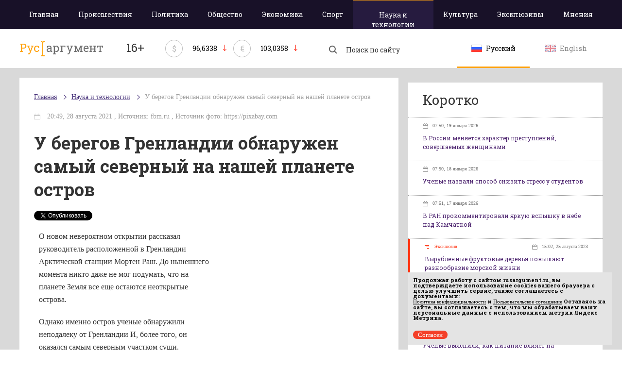

--- FILE ---
content_type: text/html; charset=utf-8
request_url: https://rusargument.ru/99170_u_beregov_grenlandii_obnaruzhen_samyj_severnyj_na_nashej_planete_ostrov_AlexMWA
body_size: 8319
content:
<!DOCTYPE html>
<html>
<head>
    <title> У берегов Гренландии обнаружен самый северный на нашей планете остров </title>
	    <meta charset="utf-8">
	<link rel="shortcut icon" href="/favicon_16x16.ico" sizes="16x16" type="image/x-icon" />
	<link rel="shortcut icon" href="/favicon_32x32.png" sizes="32x32" type="image/x-icon" />
	<meta id="viewport" name="viewport" content="width=device-width,initial-scale=1.0,maximum-scale=1" />
	<meta name="yandex-verification" content="4903f00ec97c54eb" />
			<meta property="og:title" content="У берегов Гренландии обнаружен самый северный на нашей планете остров" />
			    <link href='https://fonts.googleapis.com/css?family=Roboto+Slab:700,400&subset=latin,cyrillic' rel='stylesheet' type='text/css'>
    <!-- Latest compiled and minified CSS -->
    <link rel="stylesheet" href="/data/css/base-style.css?v=3">
    <!-- Optional theme -->
    <link rel="stylesheet" href="/data/css/style.css?v=8" type="text/css" />
	<link rel="stylesheet" href="/data/css/media.css?v=9" type="text/css" />
    <!--[if IE 7]> <link rel="stylesheet" href="/data/css/IE7.css" type="text/css" /> <![endif]-->
    <!--[if IE 8]> <link rel="stylesheet" href="/data/css/IE8.css" type="text/css" /> <![endif]-->
    <!--[if IE 9]> <link rel="stylesheet" href="/data/css/IE9.css" type="text/css" /> <![endif]-->
    <script type="text/javascript" src="https://cdnjs.cloudflare.com/ajax/libs/html5shiv/3.7.3/html5shiv.js"></script>
    <!-- Include all compiled plugins (below), or include individual files as needed -->
    <script src="https://ajax.googleapis.com/ajax/libs/jquery/2.1.1/jquery.min.js"></script>
	
    <script src="/data/js/main.js?v=2"></script>
	
	<!-- 4789df009af47a12 -->
	<script type="text/javascript">(window.Image ? (new Image()) : document.createElement('img')).src = location.protocol + '//vk.com/rtrg?r=qlh5YfsPtHMQh5eAGiYo*LnKWzEnclHroo7JeQYTHzqxfwrPbNdG5slWELnsPEq0eYcirCHiRtp*fZGPcTiN2*HbrI2CVyn/6Ec/Duty*PYHFZhFb33fwd9TX2XfQ1MrJezMD4HI43AbNsAd5gF8oXdoFRZeaCV7*lj57guAHnM-&pixel_id=1000055094';</script>
	<script charset="UTF-8" src="//cdn.sendpulse.com/js/push/891563de42a128025c8c45fa41960d87_1.js" async></script>
</head>
<body>
<div class="all-content">
    <header>
        <div class="violet-wrap">
            <div class="header-wrap">
				<nav>
											<a class="adaptive-menu"><span>Меню</span></a>
						<ul>
							<li ><a href="/">Главная</a></li>
																						<li  class=""><a href="/accident">Происшествия</a>
								</li>
															<li  class=""><a href="/politics">Политика</a>
								</li>
															<li  class=""><a href="/society">Общество</a>
								</li>
															<li  class=""><a href="/economy">Экономика</a>
								</li>
															<li  class=""><a href="/sport">Спорт</a>
								</li>
															<li  class="active-menu "><a href="/science">Наука и технологии</a>
								</li>
															<li  class=""><a href="/culture">Культура</a>
								</li>
																					<li class=""><a href="/exclusives">Эксклюзивы</a>
							<li class=""><a href="/opinion">Мнения</a>
						</ul>
									</nav>
            </div>
        </div>
        <div class="header-wrap heading">
            <a href="/" class="logo">
				                <p>Рус</p><img src="/data/img/razd.png">аргумент
				            </a>
			<p class="smy">16+</p>
						            <div class="currency-rate">
                <span class="currency-rate-sign">$</span>
                <span class="currency-rate-number">96,6338</span>
                <span class="currency-rate-arrow-down"></span>
            </div>
						            <div class="currency-rate">
                <span class="currency-rate-sign">€</span>
                <span class="currency-rate-number">103,0358</span>
                <span class="currency-rate-arrow-down"></span>
            </div>
						            <form class="search" method="get" action="https://yandex.ru/yandsearch">
				<input type="hidden" name="site" value="https://rusargument.ru" />
                <input type="hidden" name="numdoc" value="10" />
                <input type="hidden" name="lr" value="42" />
                <input type="hidden" name="mime" value="all" />
                <button type="submit" class="search-btn"></button>
                <input name="text" type="search" placeholder="Поиск по сайту">
            </form>
            <div class="lang">
				<a href="/" class="btn-lang active">
					<img src="/data/img/rus.png" alt="">
					<span>Русский</span>
				</a>
				<a href="/en" class="btn-lang ">
					<img src="/data/img/en.png" alt="">
					<span>English</span>
				</a>
            </div>
			
        </div>
    </header>
	    <div class="content">
        <div class="content-wrap page-new-weight">
            <div class="left-col">
								<div class="article-wrap">
														<ul class="breadcrumb">
						<li><a href="/">Главная</a></li>
												<li><a href="/science">Наука и технологии</a></li>
												<li><a href="/99170_u_beregov_grenlandii_obnaruzhen_samyj_severnyj_na_nashej_planete_ostrov_AlexMWA">У берегов Гренландии обнаружен самый северный на нашей планете остров</a></li>
											</ul>
					

                <div class="header-article">
                    <time>							20:49, 28 августа 2021
																							, Источник: fbm.ru										, Источник фото: https://pixabay.com</time>
					                    <h1>У берегов Гренландии обнаружен самый северный на нашей планете остров</h1>
					<div style="display:inline;">
						<!-- Put this script tag to the <head> of your page -->
						<script type="text/javascript" src="//vk.com/js/api/openapi.js?116"></script>

						<script type="text/javascript">
						  VK.init({ apiId: 4942454, onlyWidgets: true });
						</script>

						<!-- Put this div tag to the place, where the Like block will be -->
						<div id="vk_like" style="display: inline-block;vertical-align: top;"></div>
						<script type="text/javascript">
						VK.Widgets.Like("vk_like", { type: "button" });
						</script>
						
						
						<a href="https://twitter.com/share" class="twitter-share-button" data-lang="ru">Твитнуть</a>
						<script>!function(d,s,id){ var js,fjs=d.getElementsByTagName(s)[0],p=/^http:/.test(d.location)?'http':'https';if(!d.getElementById(id)){ js=d.createElement(s);js.id=id;js.src=p+'://platform.twitter.com/widgets.js';fjs.parentNode.insertBefore(js,fjs); } } (document, 'script', 'twitter-wjs');</script>
						
						<div style="width:130px;display: inline-block;vertical-align: top;margin-left:45px;">
							<div id="fb-root"></div>
							<script>(function(d, s, id) { 
							  var js, fjs = d.getElementsByTagName(s)[0];
							  if (d.getElementById(id)) return;
							  js = d.createElement(s); js.id = id;
							  js.src = "//connect.facebook.net/ru_RU/sdk.js#xfbml=1&version=v2.3";
							  fjs.parentNode.insertBefore(js, fjs);
							 }(document, 'script', 'facebook-jssdk'));</script>
							<div class="fb-like" data-layout="button_count" data-action="like" data-show-faces="false" data-share="false"></div>
						</div>
						
						<a data-pocket-label="pocket" data-pocket-count="horizontal" class="pocket-btn" data-lang="ru"></a>
						<script type="text/javascript">!function(d,i){ if(!d.getElementById(i)){ var j=d.createElement("script");j.id=i;j.src="https://widgets.getpocket.com/v1/j/btn.js?v=1";var w=d.getElementById(i);d.body.appendChild(j); } }(document,"pocket-btn-js");</script>
					</div>
                </div>
                <div class="text-article">
										<div style="float:right;width:340px;margin:0 0 10px 10px">
												<div style="margin-top:5px; height: 300px;">
							<!-- Yandex.RTB -->
							<script>window.yaContextCb=window.yaContextCb||[]</script>
							<script src="https://yandex.ru/ads/system/context.js" async></script>
							
							<!-- Yandex.RTB R-A-151817-4 -->
							<div id="yandex_rtb_R-A-151817-4"></div>
							<script>window.yaContextCb.push(()=>{
							  Ya.Context.AdvManager.render({
								renderTo: 'yandex_rtb_R-A-151817-4',
								blockId: 'R-A-151817-4'
							  })
							})</script>
						</div>
						
					</div>
					                    <p><p>О новом невероятном открытии рассказал руководитель расположенной в Гренландии Арктической станции Мортен Раш. До нынешнего момента никто даже не мог подумать, что на планете Земля все еще остаются неоткрытые острова.</p>
<p>Однако именно остров ученые обнаружили неподалеку от Гренландии И, более того, он оказался самым северным участком суши.</p>
<p>Как сообщает Мортен Раш, последнее географическое открытие сделано случайно. Никто этого острова вовсе и не искал. Однако в процессе исследований территории оказалось, что среди льдов находится крошечный участочек суши. Площадь его всего-то в 30 квадратных метров. Это половина стандартного советского дачного участка или то же, что обычная однокомнатная квартира эконом-класса!</p></p>
											
						
																												<!-- Yandex.RTB R-A-151817-2 -->
								<div id="yandex_rtb_R-A-151817-2" style="margin-top:10px;"></div>
								<script type="text/javascript">
									(function(w, d, n, s, t) {
										w[n] = w[n] || [];
										w[n].push(function() {
											Ya.Context.AdvManager.render({
												blockId: "R-A-151817-2",
												renderTo: "yandex_rtb_R-A-151817-2",
												async: true
											});
										});
										t = d.getElementsByTagName("script")[0];
										s = d.createElement("script");
										s.type = "text/javascript";
										s.src = "//an.yandex.ru/system/context.js";
										s.async = true;
										t.parentNode.insertBefore(s, t);
									})(this, this.document, "yandexContextAsyncCallbacks");
								</script>
														
							
							
												
					                </div>
																	
							</div>
							
							</div>
			<aside class="right-col">
							<div class="news-briefly">
				<script type="text/javascript" src="//vk.com/js/api/openapi.js?121"></script>

				<!-- VK Widget -->
				<div class="form-group">
					<div id="vk_groups"></div>
				</div>
				<script type="text/javascript">
				VK.Widgets.Group("vk_groups", { mode: 0, width: "400", height: "250", color1: 'FFFFFF', color2: '2B587A', color3: 'ffa311' }, 94656976);
				</script>
												<div class="form-group text-center">
					<!-- R-151817-1 Яндекс.RTB-блок  -->
					<div id="yandex_ad_R-151817-1"></div>
				</div>
														
					
					
					
					
					
					
                        
					
					
					
                        
					
													</div>
																<div class="news-briefly">
										<h2>Коротко</h2>
										<ul>
											<li class="one-news-briefly ">
							<a href="/119781_v_rossii_menyaetsya_harakter_prestuplenij_sovershaemyh_zhenshhinami_info">
																																																																									<time>07:50, 19 января 2026</time>
								<p>В России меняется характер преступлений, совершаемых женщинами</p>
							</a>
						</li>
											<li class="one-news-briefly ">
							<a href="/119782_uchenye_nazvali_sposob_snizit_stress_u_studentov_info">
																																																																									<time>07:50, 18 января 2026</time>
								<p>Ученые назвали способ снизить стресс у студентов</p>
							</a>
						</li>
											<li class="one-news-briefly ">
							<a href="/119783_v_ran_prokommentirovali_yarkuyu_vspyshku_v_nebe_nad_kamchatkoj_info">
																																																																									<time>07:51, 17 января 2026</time>
								<p>В РАН прокомментировали яркую вспышку в небе над Камчаткой</p>
							</a>
						</li>
											<li class="one-news-briefly exclusive-news">
							<a href="/106485_vyrublennye_fruktovye_derevya_zatoplennye_v_vattovom_more_povyshayut_mestnoe_raznoobrazie_i_izobilie_morskoj_zhizni_victorgojman">
																																						 
											<span class="exclusive-news-span">Эксклюзив</span>
																																														<time>15:02, 25 августа 2023</time>
								<p>Вырубленные фруктовые деревья повышают разнообразие морской жизни</p>
							</a>
						</li>
											<li class="one-news-briefly ">
							<a href="/119779_ekspert_objyasnil_pochemu_posle_prazdnikov_trudno_vernutsya_k_rabote_info">
																																																																									<time>01:03, 09 января 2026</time>
								<p>Эксперт объяснил, почему после праздников трудно вернуться к работе</p>
							</a>
						</li>
											<li class="one-news-briefly ">
							<a href="/119778_uchenye_vyyasnili_kak_pitanie_vliyaet_na_zaraznost_holery_info">
																																																																									<time>00:40, 05 января 2026</time>
								<p>Ученые выяснили, как питание влияет на заразность холеры</p>
							</a>
						</li>
											<li class="one-news-briefly ">
							<a href="/119777_psiholog_objyasnila_pochemu_posle_prazdnikov_nakryvaet_apatiya_info">
																																																																									<time>00:30, 02 января 2026</time>
								<p>Психолог объяснила, почему после праздников накрывает апатия</p>
							</a>
						</li>
											<li class="one-news-briefly exclusive-news">
							<a href="/105405_sozdan_nejrochip_dlya_lecheniya_zabolevanij_golovnogo_mozga_victorgojman">
																																						 
											<span class="exclusive-news-span">Эксклюзив</span>
																																														<time>17:16, 30 января 2023</time>
								<p>Создан нейрочип для лечения заболеваний головного мозга</p>
							</a>
						</li>
											<li class="one-news-briefly ">
							<a href="/119776_vrachi_objyasnili_chto_delat_pri_pishhevom_otravlenii_info">
																																																																									<time>10:49, 30 декабря 2025</time>
								<p>Врачи объяснили, что делать при пищевом отравлении</p>
							</a>
						</li>
											<li class="one-news-briefly ">
							<a href="/119775_vrachi_predupredili_o_samyh_chastyh_travmah_v_novogodnie_prazdniki_info">
																																																																									<time>10:48, 30 декабря 2025</time>
								<p>Врачи предупредили о самых частых травмах в новогодние праздники</p>
							</a>
						</li>
											<li class="one-news-briefly ">
							<a href="/119772_uchenye_nashli_mehanizm_gibeli_nejronov_pri_redkom_geneticheskom_zabolevanii_info">
																																																																									<time>14:03, 22 декабря 2025</time>
								<p>Ученые нашли механизм гибели нейронов при редком генетическом заболевании</p>
							</a>
						</li>
											<li class="one-news-briefly ">
							<a href="/119773_uchenye_objyasnili_pochemu_vo_vremya_bega_kazhetsya_chto_vremya_zamedlyaetsya_info">
																																																																									<time>14:03, 22 декабря 2025</time>
								<p>Ученые объяснили, почему во время бега кажется, что время замедляется</p>
							</a>
						</li>
											<li class="one-news-briefly ">
							<a href="/119764_uchyonye_tpu_sozdali_bioaktivnye_3d_implantaty_uskoryayushhie_vosstanovlenie_kostej_info">
																																																																									<time>10:40, 10 декабря 2025</time>
								<p>Учёные ТПУ создали биоактивные 3D-имплантаты, ускоряющие восстановление костей</p>
							</a>
						</li>
											<li class="one-news-briefly ">
							<a href="/119765_mozg_perehodit_v_avarijnyj_rezhim_ochistki_pri_nehvatke_sna__issledovanie_mit_info">
																																																																									<time>10:40, 10 декабря 2025</time>
								<p>Мозг переходит в аварийный режим очистки при нехватке сна — исследование MIT</p>
							</a>
						</li>
											<li class="one-news-briefly ">
							<a href="/119762_privychnyj_racion_spasaet_serdce__uchyonye_nazvali_produkty_dlya_pozhilyh_info">
																																																																									<time>10:39, 09 декабря 2025</time>
								<p>Привычный рацион спасает сердце: учёные назвали продукты для пожилых</p>
							</a>
						</li>
										</ul>
										<a class="all-news-briefly" href="/all_news">Показать все новости</a>
									</div>
							</aside>
						
		</div>
	</div>
</div>
<footer>
    <div class="footer-wrap">
        <a href="/" class="logo-footer">
			            <p>Рус</p><img src="/data/img/razd-white.png">аргумент
			        </a>
        <div class="footer-center">
			<div class="copyright">
								<p><span class="text-white">© 2014–2026 ООО «Лонг Кэт».</span>Сетевое издание «Русаргумент». Зарегистрировано в Федеральной службе по надзору в сфере связи, информационных технологий и массовых коммуникаций (Роскомнадзор). Реестровая запись ЭЛ No ФС 77 - 67215  от 30.09.2016. <br> Исключительные права на материалы, размещённые на интернет-сайте rusargument.ru, в соответствии с законодательством Российской Федерации об охране результатов интеллектуальной деятельности принадлежат ООО "Лонг Кэт", и не подлежат использованию другими лицами в какой бы то ни было форме без письменного разрешения правообладателя.</p>
							</div>
			<div class="footer-link">
								<a href="/content/view/10_redakciya_sajta">Редакция сайта</a>
				<a href="/content/view/11_reklamodatelyam">Рекламодателям</a>
				<a href="/content/view/13_politika_konfidencialnosti ">Политика конфиденциальности</a>
				<a href="/content/view/12_polzovatelskoe_soglashenie ">Пользовательское соглашение</a>
							</div>
		</div>
		<script type="text/javascript" src="/data/orphus/orphus.js"></script>
		<a href="http://orphus.ru" id="orphus" target="_blank"><img alt="Система Orphus" src="/data/orphus/orphus.gif" border="0" width="240" height="80" /></a>
        <div class="menu">
			            <ul>
                <li><a href="/">Главная</a></li>
													<li><a href="/accident">Происшествия</a></li>
									<li><a href="/politics">Политика</a></li>
									<li><a href="/society">Общество</a></li>
									<li><a href="/economy">Экономика</a></li>
									<li><a href="/sport">Спорт</a></li>
									<li><a href="/science">Наука и технологии</a></li>
									<li><a href="/culture">Культура</a></li>
												<li><a href="/exclusives">Эксклюзивы</a></li>
				<li><a href="/opinion">Мнения</a></li>
            </ul>
			        </div>
        <div class="metrika">
		

<script type="text/javascript">
    (function(w, d, n, s, t) {
        w[n] = w[n] || [];
        w[n].push(function() {
            Ya.Context.AdvManager.render({
                blockId: "R-151817-1",
                renderTo: "yandex_ad_R-151817-1",
                async: true
            });
        });
        t = d.getElementsByTagName("script")[0];
        s = d.createElement("script");
        s.type = "text/javascript";
        s.src = "//an.yandex.ru/system/context.js";
        s.async = true;
        t.parentNode.insertBefore(s, t);
    })(this, this.document, "yandexContextAsyncCallbacks");
</script>

<!-- Yandex.Metrika counter -->
<script type="text/javascript">
   (function (d, w, c) {
       (w[c] = w[c] || []).push(function() {
           try {
               w.yaCounter38076905 = new Ya.Metrika({
                   id:38076905,
                   clickmap:true,
                   trackLinks:true,
                   accurateTrackBounce:true,
                   ut:"noindex"
               });
           } catch(e) { }
       });        var n = d.getElementsByTagName("script")[0],
           s = d.createElement("script"),
           f = function () { n.parentNode.insertBefore(s, n); };
       s.type = "text/javascript";
       s.async = true;
       s.src = "https://mc.yandex.ru/metrika/watch.js";        if (w.opera == "[object Opera]") {
           d.addEventListener("DOMContentLoaded", f, false);
       } else { f(); }
   })(document, window, "yandex_metrika_callbacks");
</script>
<noscript><div><img src="https://mc.yandex.ru/watch/38076905?ut=noindex" style="position:absolute; left:-9999px;" alt="" /></div></noscript>
<!-- /Yandex.Metrika counter -->
		
		</div>
        <div class="lang-footer">
            <a href="/" class="btn-lang ">
                <img src="/data/img/rus.png" alt="">
                <span>Русский</span>
            </a>
            <a href="/en" class="btn-lang ">
                <img src="/data/img/en.png" alt="">
                <span>English</span>
            </a>
        </div>
        <div class="longcat">
            <p>Создание и поддержка сайта —«<a href="http://longcatdev.com/" target="_blank">Лонг Кэт</a>»</p>
            <a class="longcat-img" href="http://longcatdev.com/" target="_blank">
                <img src="/data/img/longcat.png" alt="Long cat">
            </a>
        </div>
    </div>
</footer>
<div class="hover">
    <img src="/data/img/l-arrow-hover.png">
    <img src="/data/img/r-arrow-hover.png">
    <img src="/data/img/search-hover.png">
    <img src="/data/img/vk-hover.png">
    <img src="/data/img/tw-hover.png">
    <img src="/data/img/you-hover.png">
</div>

<script language="Javascript">
var bid = 'v76zm3uRT4Mv6RS6hNYa';
var sid = '6259';
var async = 1;
</script>
<script type="text/javascript" src="//v.actionteaser.ru/news_ssl.js"></script>
<script type="text/javascript">
	window.onload = function() {
		let matches = document.cookie.match(new RegExp(
			"(?:^|; )" + "acceptCookie".replace(/([\.$?*|{}\(\)\[\]\\\/\+^])/g, '\\$1') + "=([^;]*)"
		));
		if (matches == null) {
		console.log('if');
			document.getElementById("cookieConfirm").style.display = "block";
		}
	}
	function confirmCookie() {
		document.cookie="acceptCookie=true; path=/;";
		document.getElementById("cookieConfirm").style.display = "none";
	}
</script>
<noindex>
	<div id="cookieConfirm" style="position:fixed; z-index:1000; font-size:11px; bottom:10px; right:20px; width:100%; max-width:420px; padding:0px; background-color:#e4e4e4; color:#000; display: none">
		<div style="width:100%; padding:10px;">
			<p style="font-size:11px; line-height:11px; padding:0px; margin-bottom:0px; margin-top:0px;">
				Продолжая работу с сайтом <b>rusargument.ru</b>, вы подтверждаете использование cookies вашего браузера с целью улучшить сервис, также соглашаетесь с документами:<br>
				<a href="https://rusargument.ru/content/view/13_politika_konfidencialnosti" style="font-size:11px; line-height:11px; padding:0px; margin-bottom:0px; margin-top:0px; text-decoration: underline;">Политика конфиденциальности</a> и
				<a href="https://rusargument.ru/content/view/12_polzovatelskoe_soglashenie" style="font-size:11px; line-height:11px; padding:0px; margin-bottom:0px; margin-top:0px; text-decoration: underline;">Пользовательское соглашение</a>
				Оставаясь на сайте, вы соглашаетесь с тем, что мы обрабатываем ваши персональные данные с использованием метрик Яндекс Метрика. 
			</p>
		</div>
		<div class="header-line-contact-button" style="margin: 10px;">
			<label>
				<a href="#" style="background-color: #f44029; color: #fff; text-decoration:none; border-radius: 10px; padding: 1px 10px;  font-size:13px;" onclick="confirmCookie()">
					Согласен
				</a>
			</label>
		</div>
	</div>
</noindex>
</body>
</html>